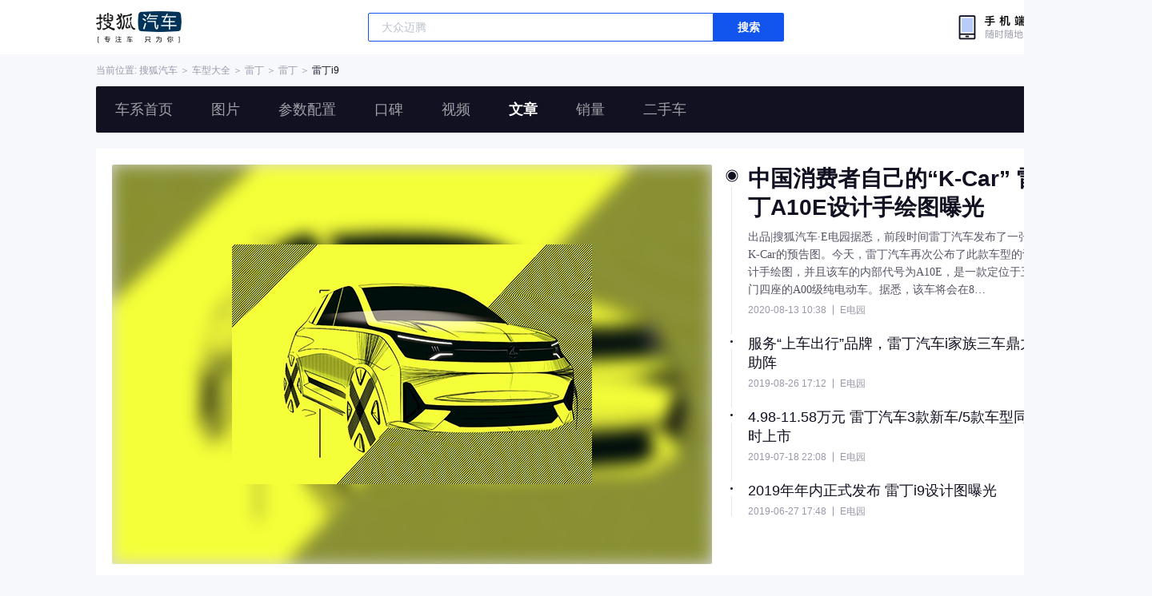

--- FILE ---
content_type: text/html;charset=UTF-8
request_url: https://db.auto.sohu.com/model_6077/news_2/page_1?referid=0002
body_size: 3580
content:
<!DOCTYPE html>
<html lang="en">
  <head>
    <meta charset="UTF-8" />
    <link rel="icon" href="//statics.itc.cn/web/static/images/pic/sohu-logo/favicon.ico" mce_href="/favicon.ico" type="image/x-icon">
    <meta name="viewport" content="width=device-width, initial-scale=1.0" />
    <meta name="renderer"  content="webkit">
    <title>【雷丁i9相关文章】i9资讯_搜狐汽车</title>
    <meta name="keywords" content="i9相关文章,雷丁i9新闻,搜狐汽车">
    <meta name="description" content="搜狐汽车i9文章频道，为你提供雷丁i9相关的原创评测解说、新车资讯、导购信息、试驾评测、自驾游、优惠行情等最新文章。更多有关雷丁i9相关资讯就上搜狐汽车">

    <link rel="stylesheet" href="https://s.auto.itc.cn/model2023/static/resource/dist/assets/css/utils.090b4b6b.css">
    <link rel="stylesheet" href="https://s.auto.itc.cn/model2023/static/resource/dist/assets/css/HeadComp.ec19f1e0.css">
    <link rel="stylesheet" href="https://s.auto.itc.cn/model2023/static/resource/dist/assets/css/BackTop.bcb4317e.css">
    <link rel="stylesheet" href="https://s.auto.itc.cn/model2023/static/resource/dist/assets/css/index.b8aada30.css">

    <link rel="modulepreload" crossorigin href="https://s.auto.itc.cn/model2023/static/resource/dist/chunk-LazyLoadImage.ccd5a8af.js">
    <link rel="modulepreload" crossorigin href="https://s.auto.itc.cn/model2023/static/resource/dist/chunk-navControls.4f4d6b2c.js">
    <link rel="modulepreload" crossorigin href="https://s.auto.itc.cn/model2023/static/resource/dist/chunk-request.8b4afa3e.js">
    <link rel="modulepreload" crossorigin href="https://s.auto.itc.cn/model2023/static/resource/dist/chunk-tab.567eb0d4.js">

    <script type="text/javascript" src="//txt.go.sohu.com/ip/soip"></script>
  </head>
  <body>
<style>
    .head-tools--logo{
        background-image: url(https://s.auto.itc.cn/pc-db/static/.output/public/_nuxt/autoLogo.CBK0EgdK.png) !important;
    }
</style>
<section class="head-tools-parent">
    <section class="area head-tools">
        <a href="https://auto.sohu.com" target="_blank" class="head-tools--logo">搜狐汽车</a>
        <div class="head-tools-search" id="PV_SEARCH">
            <ul style=" display:none" id="app-search-suggest" class="head-tools-search--list">
                <li class="head-tools-search--item">
                    <span>大众</span>cc
                </li>
                <li class="head-tools-search--item">
                    <span>大众</span>cc
                </li>
            </ul>
            <input type="text" name="" placeholder="车型" id="mainSearchInput" autocomplete="off" class="head-tools-search--input">
            <a target="_blank" href="javascript:;" id="mainSearchBtn" class="head-tools-search--button">搜索</a>
        </div>
        <a href="javascript:void(0)" class="head-tools-wx">
            <div class="head-tools-wx--layer">
                <img src="https://ino.auto.itc.cn/miniprogram-icon/offical_qrcode.jpg" class="head-tools-wx--image">
                <h3 class="head-tools-wx--name">搜狐汽车小程序</h3>
                <p class="head-tools-wx--hint">微信扫一扫</p>
            </div>
        </a>
    </section>
</section><div class="area head-position">
    <span class="head-position--hint">当前位置:&nbsp;</span>
    <a href="//auto.sohu.com" target="_blank" class="head-position--hint">搜狐汽车</a>
    <span class="head-position--hint">&nbsp;＞&nbsp;</span>
    <a href="//db.auto.sohu.com" target="_blank" class="head-position--hint">车型大全</a>
    <span class="head-position--hint">&nbsp;＞&nbsp;</span>
    <a href="//db.auto.sohu.com/brand_397" target="_blank" class="head-position--hint">雷丁</a>
    <span class="head-position--hint">&nbsp;＞&nbsp;</span>
    <a href="//db.auto.sohu.com/subbrand_2175" target="_blank" class="head-position--hint">雷丁</a>
    <span class="head-position--hint">&nbsp;＞&nbsp;</span>
    <a href="//db.auto.sohu.com/model_6077" target="_blank" class="head-position--pos">雷丁i9</a>
</div>
<section class="head-nav-placeholder"></section>
<section class="head-nav">
    <div class="head-nav-bg"></div>
    <div class="area head-nav-inner">
        <a href="//db.auto.sohu.com/model_6077" class="head-nav-inner--item">车系首页</a>
        <a href="//db.auto.sohu.com/model_6077/picture" class="head-nav-inner--item">图片</a>
        <a href="//db.auto.sohu.com/model_6077/config" class="head-nav-inner--item">参数配置</a>
        <a href="//db.auto.sohu.com/model_6077/dianping" class="head-nav-inner--item">口碑</a>
        <a href="//db.auto.sohu.com/model_6077/video" class="head-nav-inner--item">视频</a>
        <a href="//db.auto.sohu.com/model_6077/news" class="head-nav-inner--item">文章</a>
        <a href="//db.auto.sohu.com/carsales/model?modelId=6077" class="head-nav-inner--item">销量</a>
        <a href="//2sc.sohu.com/" class="head-nav-inner--item">二手车</a>
        <div class="head-nav-search" id="PV_SEARCH1">
            <ul style=" display:none" id="app-search-suggest1" class="head-nav-search--list">
            </ul>
            <input type="text" name=""  placeholder="车型" id="mainSearchInput1" autocomplete="off" class="head-nav-search--input">
            <a target="_blank" href="javascript:;" id="mainSearchBtn1" class="head-nav-search--button">搜索</a>
        </div>
    </div>
    <script>
        function setNavPosition() {
            let url = window.location.href;
            let navs = document.querySelectorAll('.head-nav-inner--item');
            if(url.indexOf('picture') > -1) {
                navs.item(1).classList.add('cur');
            } else if(url.indexOf('config') > -1) {
                navs.item(2).classList.add('cur');
            } else if(url.indexOf('dianping') > -1) {
                navs.item(3).classList.add('cur');
            }  else if(url.indexOf('video') > -1) {
                navs.item(4).classList.add('cur');
            } else if(url.indexOf('news') > -1) {
                navs.item(5).classList.add('cur');
            } else if(url.indexOf('carsales') > -1) {
                navs.item(6).classList.add('cur');
            } else {
                navs.item(0).classList.add('cur');
            }
        }
        setNavPosition();
    </script>
</section>
  <section class="article-focus area ">
    <div class="article-focus-image">
      <a href="//www.sohu.com/a/412888811_383324" target="_blank" class="article-focus-image--link cur">
          <div class="image-parent">
              <img class="background" src="//p1.itc.cn/c_fill,w_1080,h_720/a_auto,c_cut,x_0,y_0,w_450,h_300/images01/20200813/98275702181244dda0c6537422cd80b6.jpeg" onerror="this.src='//p1.itc.cn/a_auto,c_cut,x_0,y_0,w_450,h_300/images01/20200813/98275702181244dda0c6537422cd80b6.jpeg'">
              <div class="content">
                  <img src="//p1.itc.cn/c_fill,w_1080,h_720/a_auto,c_cut,x_0,y_0,w_450,h_300/images01/20200813/98275702181244dda0c6537422cd80b6.jpeg" alt="" onerror="this.src='//p1.itc.cn/a_auto,c_cut,x_0,y_0,w_450,h_300/images01/20200813/98275702181244dda0c6537422cd80b6.jpeg'">
              </div>
          </div>
      </a>
      <a href="//www.sohu.com/a/336494879_383324" target="_blank" class="article-focus-image--link">
          <div class="image-parent">
              <img class="background" src="//5b0988e595225.cdn.sohucs.com/c_fill,w_1080,h_720/images/20190826/0c1f8f6deda64e919e741577dff68289.jpeg" onerror="this.src='//5b0988e595225.cdn.sohucs.com/images/20190826/0c1f8f6deda64e919e741577dff68289.jpeg'">
              <div class="content">
                  <img src="//5b0988e595225.cdn.sohucs.com/c_fill,w_1080,h_720/images/20190826/0c1f8f6deda64e919e741577dff68289.jpeg" alt="" onerror="this.src='//5b0988e595225.cdn.sohucs.com/images/20190826/0c1f8f6deda64e919e741577dff68289.jpeg'">
              </div>
          </div>
      </a>
      <a href="//www.sohu.com/a/327786228_383324" target="_blank" class="article-focus-image--link">
          <div class="image-parent">
              <img class="background" src="//5b0988e595225.cdn.sohucs.com/c_fill,w_1080,h_720/images/20190718/314c31215cb44be2a5e76391520de693.jpeg" onerror="this.src='//5b0988e595225.cdn.sohucs.com/images/20190718/314c31215cb44be2a5e76391520de693.jpeg'">
              <div class="content">
                  <img src="//5b0988e595225.cdn.sohucs.com/c_fill,w_1080,h_720/images/20190718/314c31215cb44be2a5e76391520de693.jpeg" alt="" onerror="this.src='//5b0988e595225.cdn.sohucs.com/images/20190718/314c31215cb44be2a5e76391520de693.jpeg'">
              </div>
          </div>
      </a>
      <a href="//www.sohu.com/a/323379439_383324" target="_blank" class="article-focus-image--link">
          <div class="image-parent">
              <img class="background" src="//5b0988e595225.cdn.sohucs.com/c_fill,w_1080,h_720/images/20190627/d3dfbfc1825a4462a8923543af63e50e.jpeg" onerror="this.src='//5b0988e595225.cdn.sohucs.com/images/20190627/d3dfbfc1825a4462a8923543af63e50e.jpeg'">
              <div class="content">
                  <img src="//5b0988e595225.cdn.sohucs.com/c_fill,w_1080,h_720/images/20190627/d3dfbfc1825a4462a8923543af63e50e.jpeg" alt="" onerror="this.src='//5b0988e595225.cdn.sohucs.com/images/20190627/d3dfbfc1825a4462a8923543af63e50e.jpeg'">
              </div>
          </div>
      </a>
    </div>
    <div class="article-focus-info">
      <ul class="article-focus-info--ul">
        <a href="//www.sohu.com/a/412888811_383324" class="article-focus-info--li cur" target="_blank">
            <div class="dot">
              <span></span>
            </div>
            <p class="article-focus-info--title">中国消费者自己的“K-Car” 雷丁A10E设计手绘图曝光</p>
            <p class="article-focus-info--desc">出品|搜狐汽车·E电园据悉，前段时间雷丁汽车发布了一张K-Car的预告图。今天，雷丁汽车再次公布了此款车型的设计手绘图，并且该车的内部代号为A10E，是一款定位于五门四座的A00级纯电动车。据悉，该车将会在8…</p>
            <p class="article-focus-info--other">
              <span class="time">2020-08-13 10:38</span>
              <span class="author">E电园</span>
            </p>
        </a>
        <a href="//www.sohu.com/a/336494879_383324" class="article-focus-info--li" target="_blank">
            <div class="dot">
              <span></span>
            </div>
            <p class="article-focus-info--title">服务“上车出行”品牌，雷丁汽车i家族三车鼎力助阵</p>
            <p class="article-focus-info--desc">近日，雷丁汽车于第14届山东国际新能源汽车展上正式宣布将布局共享出行领域，并发布了旗下出行服务品牌——“上车出行”，旨在为消费者倾力打造更加经济、便利、环保的全生态一体式出行解决方案。作为服务运营的主力车型，雷丁i家族i3、i5、i9首次正式对公众</p>
            <p class="article-focus-info--other">
              <span class="time">2019-08-26 17:12</span>
              <span class="author">E电园</span>
            </p>
        </a>
        <a href="//www.sohu.com/a/327786228_383324" class="article-focus-info--li" target="_blank">
            <div class="dot">
              <span></span>
            </div>
            <p class="article-focus-info--title">4.98-11.58万元 雷丁汽车3款新车/5款车型同时上市</p>
            <p class="article-focus-info--desc"></p>
            <p class="article-focus-info--other">
              <span class="time">2019-07-18 22:08</span>
              <span class="author">E电园</span>
            </p>
        </a>
        <a href="//www.sohu.com/a/323379439_383324" class="article-focus-info--li" target="_blank">
            <div class="dot">
              <span></span>
            </div>
            <p class="article-focus-info--title">2019年年内正式发布 雷丁i9设计图曝光</p>
            <p class="article-focus-info--desc"></p>
            <p class="article-focus-info--other">
              <span class="time">2019-06-27 17:48</span>
              <span class="author">E电园</span>
            </p>
        </a>
      </ul>
    </div>

  </section>
  <section class="news-list area">
    <div class="news-tab">
          <a href="#" data-category="-1" class="news-tab-item cur">全部</a>
      <a href="#" data-category="9" class="news-tab-item">新车资讯</a>
      <a href="#" data-category="11" class="news-tab-item">导购</a>
      <a href="#" data-category="12" class="news-tab-item">试驾评测</a>
      <a href="#" data-category="13" class="news-tab-item">自驾游</a>
      <a href="#" data-category="15" class="news-tab-item">用车</a>
    </div>
    <div class="news-tab-content">
      <div class="news-tab-con cur">

      </div>
      <div class="news-tab-con">

      </div>
      <div class="news-tab-con">

      </div>
      <div class="news-tab-con">

      </div>
      <div class="news-tab-con">

      </div>
      <div class="news-tab-con">

      </div>
    <a href="#" class="news-list--more" style="display:none;">查看更多</a>
    </div>
  </section>    <section class="news-recommond-list area">
        <h3 class="news-recommond-list-nav">
          相关车文章推荐
        </h3>
        <ul class="news-tab-con" id="recommentList">

        </ul>
    </section>
    <div class="back-top">返回顶部</div>
    <script type="text/javascript">
        var js_domain = "//db.auto.sohu.com";
      var modelId = 6077;
      var last_score = 15616288830000;
    </script>
    <script type="text/javascript" src="//auto.sohu.com/upload/201311mqauto/js/jquery-1.8.3.min.js"></script>
    <script type="module" crossorigin src="https://s.auto.itc.cn/model2023/static/resource/dist/enter-articleIndex.0dd77ffb.js"></script>
<script type="text/javascript" language="javascript" src="//js.sohu.com/pv.js"></script>
<script type="text/javascript">
    var _atmc = _atmc || {};
    _atmc.tid = "84db345b"; // 跟踪id
    _atmc.p = "web"; // 平台

    (function () {
        var ma = document.createElement("script");
        ma.type = "text/javascript";
        ma.async = true;
        ma.src = "//s.auto.itc.cn/pensieve/tracking.min.js";
        var s = document.getElementsByTagName("script")[0];
        s.parentNode.insertBefore(ma, s);
    })();
</script>
  </body>
</html>

--- FILE ---
content_type: application/x-javascript
request_url: https://s.auto.itc.cn/model2023/static/resource/dist/enter-articleIndex.0dd77ffb.js
body_size: 1508
content:
var t={BASEURL:"//portal.auto.sohu.com/aggr/",PPBASEURL:"//portal.auto.sohu.com/aggr/eval",MODELBASEURL:"//portal.auto.sohu.com/aggr/model",DEALERBASEURL:"//portal.auto.sohu.com/aggr/price",SALESBASEURL:"//portal.auto.sohu.com/aggr/sales",MEDIABASEURL:"//portal.auto.sohu.com/aggr/media"};window&&!window.process&&(window.process={}),process.env=process.env||{},Object.keys(t).forEach((function(e){process.env[e]=t[e]}));import{b as e,p as a,t as s,s as o,n as i}from"./chunk-navControls.4f4d6b2c.js";import{h as r,M as l}from"./chunk-request.8b4afa3e.js";import{L as n}from"./chunk-LazyLoadImage.ccd5a8af.js";import{T as c}from"./chunk-tab.567eb0d4.js";let m="",d=!0,u=null,p=null,h=null,g=null,f=-1,v=21,w=null,_='<% for(var i = 0, len = data.length; i < len; i++) { var item = data[i];%><a href="https://www.sohu.com/a/<%=item.source_id%>_<%=item.mp_author_id%>" target="_blank"  class="news-list-item"><div class="news-list-item--image"><div class="image-parent"><img class="background" src="https://m1.auto.itc.cn/appImage/sohu-default.png" onerror="this.src=<%=item.coverSrc%>" data-src="<%=item.cover%>"> <div class="content"><img src="https://m1.auto.itc.cn/appImage/sohu-default.png" onerror="this.src=<%=item.coverSrc%>"   <img data-src="<%=item.cover%>" alt=""></div></div></div><%if(item.original) {%> <h5 class="news-list-item--name "> <div class="original-tag"><div class="letter">原创</div></div> <%} else {%><h5 class="news-list-item--name" style="text-indent:0"> <%}%><div><%=item.title%></div></h5><p class="news-list-item--author-box"><span class="news-list-item--author-name"><%=item.media.name%></span><span class="news-list-item--time"><%=item.post_time%></span></p></a></li><%}%>';async function q(t,o,i,c){let m;m=-1==o?await function(t,e,a){return r(l+"/original-articles?model_id="+t+"&limit="+e+"&non_original_supplement=true&last_score="+a,{mode:"cors"})}(t,v,i):await function(t,e,a,s){return r(l+"/category-articles?model_id="+t+"&limit="+e+"&category_id="+a+"&last_score="+s,{mode:"cors"})}(t,v,o,i);let h=await m.json(),f=[],L=h.length;L===v&&(L=20);for(let t=0;t<L;t++){let s=h[t];s.coverSrc="'"+s.cover+"'",s.cover=e(s.cover),s.post_time=a(s.post_time),f.push(s)}!function(t,o,i,c,m,h){let f=s.parse(_),L=t.length>0?f(t):"";"-1"==i?d?(L||(L='<li class="list-noData">— 暂无文章 —</li>'),c.html(L),"-1"==i&&(t.length<10?async function(t){$(".news-recommond-list").show();let o=await function(t){return r(l+"/related-models-articles?model_id="+t+"&limit=15",{mode:"cors"})}(t),i=await o.json(),c=[];for(let t=0,s=i.length;t<s;t++){let s=i[t];s.cover=e(s.cover),s.post_time=a(s.post_time),c.push(s)}!function(t){let e=s.parse(_),a=e(t),o=$("#recommentList");o.html(a);let i=new n({parent:o});i.loadImgs()}(c)}(o):p.css({marginBottom:"100px"})),d=!1,function(t){q(t,9,u.eq(1).attr("data-score")||"",u.eq(1)),q(t,11,u.eq(2).attr("data-score")||"",u.eq(2)),q(t,12,u.eq(3).attr("data-score")||"",u.eq(3)),q(t,13,u.eq(4).attr("data-score")||"",u.eq(4)),q(t,15,u.eq(5).attr("data-score")||"",u.eq(5))}(o)):c.append(L):m?c.append(L):(L||(L='<li class="list-noData">— 暂无文章 —</li>'),c.html(L));h<v?(c.attr("data-finish",1),g.hide()):(c.attr("data-finish",0),g.show());m=t[t.length-1]?t[t.length-1].score:"",c.attr("data-score",m),w?(w.reset(),w.loadImgs()):(w=new n({parent:$(".news-tab-content")}),w.loadImgs())}(f,t,o,c,i,h.length)}o(!0),i("index"),function(){let t=$(".article-focus-image"),e=$(".article-focus-info"),a=t.find(".article-focus-image--link"),s=e.find(".article-focus-info--li");a.removeClass("cur"),a.eq(0).addClass("cur"),s.removeClass("cur"),s.eq(0).addClass("cur"),e.on("mouseenter",".article-focus-info--li",(function(t){t.preventDefault();let e=$(this).index();a.removeClass("cur"),a.eq(e).addClass("cur"),s.removeClass("cur"),s.eq(e).addClass("cur")}))}(),function(t,e){u=$(".news-tab-con"),p=$(".news-list"),g=$(".news-list--more"),h=u.eq(0),m=e||"",q(t,f,m,h),new c({elementSelector:".news-list",eventType:"click",disableClass:"disable",callback(e,a){h=u.eq(e),f=a,m=h.attr("data-score")||"",1!=h.attr("data-finish")?(g.show(),m||q(t,f,m,h)):g.hide()}}),g.on("click",(function(e){e.preventDefault();let a=h.attr("data-score")||"";q(t,f,a,h)}))}(modelId,last_score);


--- FILE ---
content_type: application/x-javascript
request_url: https://s.auto.itc.cn/model2023/static/resource/dist/chunk-tab.567eb0d4.js
body_size: 729
content:
var t={BASEURL:"//portal.auto.sohu.com/aggr/",PPBASEURL:"//portal.auto.sohu.com/aggr/eval",MODELBASEURL:"//portal.auto.sohu.com/aggr/model",DEALERBASEURL:"//portal.auto.sohu.com/aggr/price",SALESBASEURL:"//portal.auto.sohu.com/aggr/sales",MEDIABASEURL:"//portal.auto.sohu.com/aggr/media"};function e(t){this.elementSelector=t.elementSelector,this.curClass=t.curClass||"cur",this.eventType=t.eventType||"mouseover",this.tabClass=t.tabClass||".news-tab",this.tabContentClass=t.tabContentClass||".tab-content",this.tabItemClass=t.tabItemClass||".news-tab-item",this.tabContentItemClass=t.tabContentItemClass||".news-tab-con",this.disableClass=t.disableClass,this.delay=t.delay||200,this.startIndex=t.startIndex||0,this.callback=t.callback,this.element=null,this._tabs=null,this._tabCons=null,this._oldTab=null,this._oldTabCon=null,this._oldIndex=0,this._time=null,this._tabP=null,this.init()}window&&!window.process&&(window.process={}),process.env=process.env||{},Object.keys(t).forEach((function(e){process.env[e]=t[e]})),e.prototype={g:(t,e)=>(e=e||document).querySelector(t),gs:(t,e)=>(e=e||document).querySelectorAll(t),init:function(){const t=this;t.element=t.g(t.elementSelector),t._oldIndex=t.startIndex,t._tabP=t.g(t.tabClass,t.element),t._tabs=t.gs(t.tabItemClass,t._tabP),t._tabCons=t.gs(t.tabContentItemClass,t.g(t.tabContentClass,t.element)),t._oldTab=t._tabs.item(t._oldIndex),t._oldTabCon=t._tabCons.item(t._oldIndex),t._oldTab.classList.add(t.curClass),t._oldTabCon.classList.add(t.curClass),t._tabs.forEach(((t,e)=>{t.setAttribute("data-index",e),t.addEventListener("click",(function(t){t.preventDefault}))})),t._tabP.addEventListener(t.eventType,(function(e){const s=e.target;if("A"===s.tagName.toUpperCase()){const a=s.dataset.index;t.changeTab(e,Number(a))}e.preventDefault()})),"mouseover"===t.eventType&&t._tabP.addEventListener("mouseout",(function(e){"A"===e.target.tagName.toUpperCase()&&t.handlerMouseOut(e),e.preventDefault()}))},switch:function(t){const e=this,s=e._tabCons.item(t),a=e._tabs.item(t);e.changeFunc(t,a,s)},changeTab:function(t,e){const s=this;t.preventDefault();const a=s._tabs.item(e),n=s._tabCons.item(e);if(s.disableClass&&a.className.indexOf(s.disableClass)>-1)return;let o=t.target.getAttribute("data-category");s.changeFunc(e,a,n,o)},changeFunc:function(t,e,s,a){const n=this;t!==n._oldIndex&&(n._time&&(clearTimeout(n._time),n._time=null),n._time=setTimeout((function(){n._oldTab.classList.remove(n.curClass),n._oldTabCon.classList.remove(n.curClass),e.classList.add(n.curClass),s.classList.add(n.curClass),n._oldTab=e,n._oldTabCon=s,n._oldIndex=t,n.callback&&setTimeout((()=>{n.callback(t,a)}),100)}),n.delay))},handlerMouseOut:function(t){const e=this;e._time&&(clearTimeout(e._time),e._time=null)}};export{e as T};
